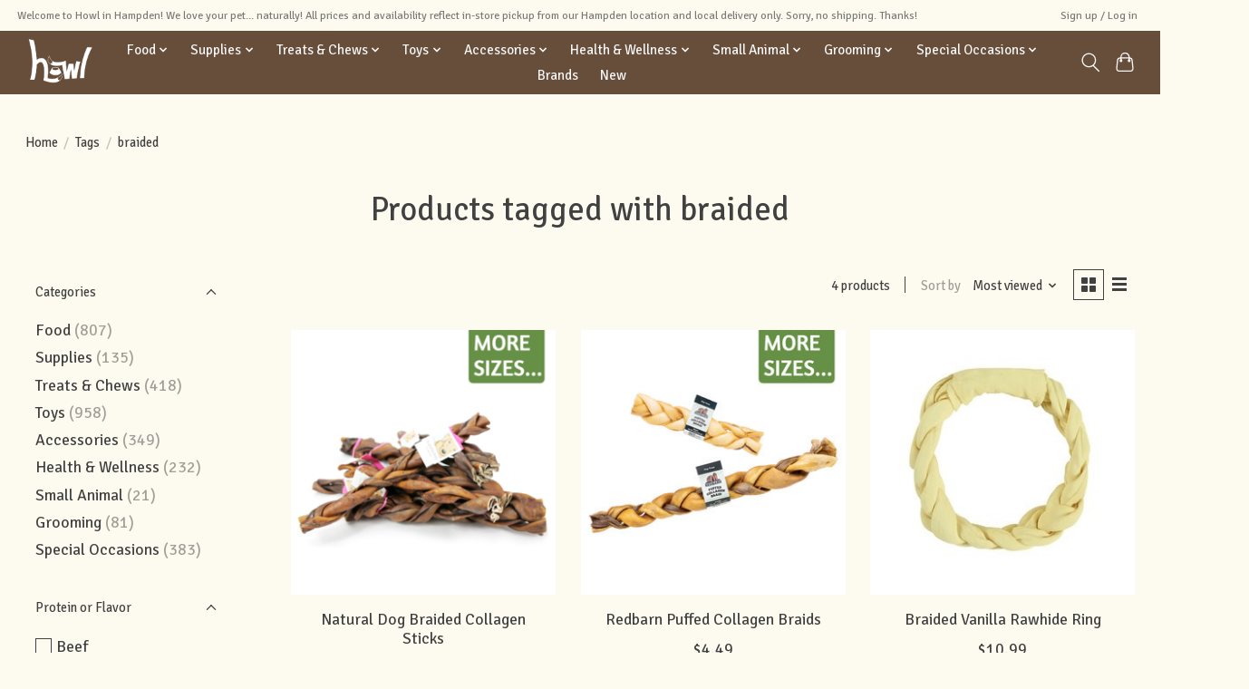

--- FILE ---
content_type: text/html;charset=utf-8
request_url: https://shop.howlinhampden.com/tags/braided/
body_size: 12477
content:
<!DOCTYPE html>
<html lang="us">
  <head>
    <meta charset="utf-8"/>
<!-- [START] 'blocks/head.rain' -->
<!--

  (c) 2008-2026 Lightspeed Netherlands B.V.
  http://www.lightspeedhq.com
  Generated: 15-01-2026 @ 00:40:32

-->
<link rel="canonical" href="https://shop.howlinhampden.com/tags/braided/"/>
<link rel="alternate" href="https://shop.howlinhampden.com/index.rss" type="application/rss+xml" title="New products"/>
<meta name="robots" content="noodp,noydir"/>
<meta name="google-site-verification" content="PRz-vGR-mobSup42jyLsM5jU8oKM9oBIJvy0v9g2VVE"/>
<meta name="google-site-verification" content=" zbxKddjp5I8xErVWrDUj63TwryYrNtzKNzPA9K8QyqM"/>
<meta property="og:url" content="https://shop.howlinhampden.com/tags/braided/?source=facebook"/>
<meta property="og:site_name" content="Howl"/>
<meta property="og:title" content="braided"/>
<meta property="og:description" content="Order online for pickup or delivery! Serving the Baltimore area with premium quality, healthy, natural pet food and supplies. We love your pet... naturally!"/>
<!--[if lt IE 9]>
<script src="https://cdn.shoplightspeed.com/assets/html5shiv.js?2025-02-20"></script>
<![endif]-->
<!-- [END] 'blocks/head.rain' -->
    
    
    <title>braided - Howl</title>
    <meta name="description" content="Order online for pickup or delivery! Serving the Baltimore area with premium quality, healthy, natural pet food and supplies. We love your pet... naturally!" />
    <meta name="keywords" content="braided" />
    <meta http-equiv="X-UA-Compatible" content="IE=edge">
    <meta name="viewport" content="width=device-width, initial-scale=1">
    <meta name="apple-mobile-web-app-capable" content="yes">
    <meta name="apple-mobile-web-app-status-bar-style" content="black">
    
    <script>document.getElementsByTagName("html")[0].className += " js";</script>

    <link rel="shortcut icon" href="https://cdn.shoplightspeed.com/shops/636719/themes/13296/assets/favicon.png?2023081019533020210104183204" type="image/x-icon" />
    <link href='//fonts.googleapis.com/css?family=Signika%20Negative:400,300,600&display=swap' rel='stylesheet' type='text/css'>
    <link href='//fonts.googleapis.com/css?family=Signika%20Negative:400,300,600&display=swap' rel='stylesheet' type='text/css'>
    <link rel="stylesheet" href="https://cdn.shoplightspeed.com/assets/gui-2-0.css?2025-02-20" />
    <link rel="stylesheet" href="https://cdn.shoplightspeed.com/assets/gui-responsive-2-0.css?2025-02-20" />
    <link id="lightspeedframe" rel="stylesheet" href="https://cdn.shoplightspeed.com/shops/636719/themes/13296/assets/style.css?2023081019533020210104183204" />
    <!-- browsers not supporting CSS variables -->
    <script>
      if(!('CSS' in window) || !CSS.supports('color', 'var(--color-var)')) {var cfStyle = document.getElementById('lightspeedframe');if(cfStyle) {var href = cfStyle.getAttribute('href');href = href.replace('style.css', 'style-fallback.css');cfStyle.setAttribute('href', href);}}
    </script>
    <link rel="stylesheet" href="https://cdn.shoplightspeed.com/shops/636719/themes/13296/assets/settings.css?2023081019533020210104183204" />
    <link rel="stylesheet" href="https://cdn.shoplightspeed.com/shops/636719/themes/13296/assets/custom.css?2023081019533020210104183204" />

    <script src="https://cdn.shoplightspeed.com/assets/jquery-3-7-1.js?2025-02-20"></script>
    <script src="https://cdn.shoplightspeed.com/assets/jquery-ui-1-14-1.js?2025-02-20"></script>

  </head>
  <body>
    
          <header class="main-header main-header--mobile js-main-header position-relative">
  <div class="main-header__top-section">
    <div class="main-header__nav-grid justify-between@md container max-width-lg text-xs padding-y-xxs">
      <div>Welcome to Howl in Hampden! We love your pet... naturally! All prices and availability reflect in-store pickup from our Hampden location and local delivery only.  Sorry, no shipping. Thanks!</div>
      <ul class="main-header__list flex-grow flex-basis-0 justify-end@md display@md">        
                
                        <li class="main-header__item"><a href="https://shop.howlinhampden.com/account/" class="main-header__link" title="My account">Sign up / Log in</a></li>
      </ul>
    </div>
  </div>
  <div class="main-header__mobile-content container max-width-lg">
          <a href="https://shop.howlinhampden.com/" class="main-header__logo" title="Shop Howl Online - Baltimore&#039;s Favorite Pet Supply">
        <img src="https://cdn.shoplightspeed.com/shops/636719/themes/13296/v/607274/assets/logo.png?20220908154422" alt="Shop Howl Online - Baltimore&#039;s Favorite Pet Supply">
                <img src="https://cdn.shoplightspeed.com/shops/636719/themes/13296/assets/logo-white.png?2023081019533020210104183204" class="main-header__logo-white" alt="Shop Howl Online - Baltimore&#039;s Favorite Pet Supply">
              </a>
        
    <div class="flex items-center">
            <button class="reset main-header__mobile-btn js-tab-focus" aria-controls="cartDrawer">
        <svg class="icon" viewBox="0 0 24 25" fill="none"><title>Toggle cart</title><path d="M2.90171 9.65153C3.0797 8.00106 4.47293 6.75 6.13297 6.75H17.867C19.527 6.75 20.9203 8.00105 21.0982 9.65153L22.1767 19.6515C22.3839 21.5732 20.8783 23.25 18.9454 23.25H5.05454C3.1217 23.25 1.61603 21.5732 1.82328 19.6515L2.90171 9.65153Z" stroke="currentColor" stroke-width="1.5" fill="none"/>
        <path d="M7.19995 9.6001V5.7001C7.19995 2.88345 9.4833 0.600098 12.3 0.600098C15.1166 0.600098 17.4 2.88345 17.4 5.7001V9.6001" stroke="currentColor" stroke-width="1.5" fill="none"/>
        <circle cx="7.19996" cy="10.2001" r="1.8" fill="currentColor"/>
        <ellipse cx="17.4" cy="10.2001" rx="1.8" ry="1.8" fill="currentColor"/></svg>
        <span class="sr-only">Cart</span>
              </button>

      <button class="reset anim-menu-btn js-anim-menu-btn main-header__nav-control js-tab-focus" aria-label="Toggle menu">
        <i class="anim-menu-btn__icon anim-menu-btn__icon--close" aria-hidden="true"></i>
      </button>
    </div>
  </div>

  <div class="main-header__nav" role="navigation">
    <div class="main-header__nav-grid justify-between@md container max-width-lg">
      <div class="main-header__nav-logo-wrapper flex-shrink-0">
        
                  <a href="https://shop.howlinhampden.com/" class="main-header__logo" title="Shop Howl Online - Baltimore&#039;s Favorite Pet Supply">
            <img src="https://cdn.shoplightspeed.com/shops/636719/themes/13296/v/607274/assets/logo.png?20220908154422" alt="Shop Howl Online - Baltimore&#039;s Favorite Pet Supply">
                        <img src="https://cdn.shoplightspeed.com/shops/636719/themes/13296/assets/logo-white.png?2023081019533020210104183204" class="main-header__logo-white" alt="Shop Howl Online - Baltimore&#039;s Favorite Pet Supply">
                      </a>
              </div>
      
      <form action="https://shop.howlinhampden.com/search/" method="get" role="search" class="padding-y-md hide@md">
        <label class="sr-only" for="searchInputMobile">Search</label>
        <input class="header-v3__nav-form-control form-control width-100%" value="" autocomplete="off" type="search" name="q" id="searchInputMobile" placeholder="Search...">
      </form>

      <ul class="main-header__list flex-grow flex-basis-0 flex-wrap justify-center@md">
        
        
                <li class="main-header__item js-main-nav__item">
          <a class="main-header__link js-main-nav__control" href="https://shop.howlinhampden.com/food/">
            <span>Food</span>            <svg class="main-header__dropdown-icon icon" viewBox="0 0 16 16"><polygon fill="currentColor" points="8,11.4 2.6,6 4,4.6 8,8.6 12,4.6 13.4,6 "></polygon></svg>                        <i class="main-header__arrow-icon" aria-hidden="true">
              <svg class="icon" viewBox="0 0 16 16">
                <g class="icon__group" fill="none" stroke="currentColor" stroke-linecap="square" stroke-miterlimit="10" stroke-width="2">
                  <path d="M2 2l12 12" />
                  <path d="M14 2L2 14" />
                </g>
              </svg>
            </i>
                        
          </a>
                    <ul class="main-header__dropdown">
            <li class="main-header__dropdown-item"><a href="https://shop.howlinhampden.com/food/" class="main-header__dropdown-link hide@md">All Food</a></li>
                        <li class="main-header__dropdown-item js-main-nav__item position-relative">
              <a class="main-header__dropdown-link js-main-nav__control flex justify-between " href="https://shop.howlinhampden.com/food/dog-food/">
                Dog Food
                <svg class="dropdown__desktop-icon icon" aria-hidden="true" viewBox="0 0 12 12"><polyline stroke-width="1" stroke="currentColor" fill="none" stroke-linecap="round" stroke-linejoin="round" points="3.5 0.5 9.5 6 3.5 11.5"></polyline></svg>                                <i class="main-header__arrow-icon" aria-hidden="true">
                  <svg class="icon" viewBox="0 0 16 16">
                    <g class="icon__group" fill="none" stroke="currentColor" stroke-linecap="square" stroke-miterlimit="10" stroke-width="2">
                      <path d="M2 2l12 12" />
                      <path d="M14 2L2 14" />
                    </g>
                  </svg>
                </i>
                              </a>

                            <ul class="main-header__dropdown">
                <li><a href="https://shop.howlinhampden.com/food/dog-food/" class="main-header__dropdown-link hide@md">All Dog Food</a></li>
                                <li><a class="main-header__dropdown-link" href="https://shop.howlinhampden.com/food/dog-food/dry/">Dry</a></li>
                                <li><a class="main-header__dropdown-link" href="https://shop.howlinhampden.com/food/dog-food/canned-pouch/">Canned/Pouch</a></li>
                              </ul>
                          </li>
                        <li class="main-header__dropdown-item js-main-nav__item position-relative">
              <a class="main-header__dropdown-link js-main-nav__control flex justify-between " href="https://shop.howlinhampden.com/food/cat-food/">
                Cat Food
                <svg class="dropdown__desktop-icon icon" aria-hidden="true" viewBox="0 0 12 12"><polyline stroke-width="1" stroke="currentColor" fill="none" stroke-linecap="round" stroke-linejoin="round" points="3.5 0.5 9.5 6 3.5 11.5"></polyline></svg>                                <i class="main-header__arrow-icon" aria-hidden="true">
                  <svg class="icon" viewBox="0 0 16 16">
                    <g class="icon__group" fill="none" stroke="currentColor" stroke-linecap="square" stroke-miterlimit="10" stroke-width="2">
                      <path d="M2 2l12 12" />
                      <path d="M14 2L2 14" />
                    </g>
                  </svg>
                </i>
                              </a>

                            <ul class="main-header__dropdown">
                <li><a href="https://shop.howlinhampden.com/food/cat-food/" class="main-header__dropdown-link hide@md">All Cat Food</a></li>
                                <li><a class="main-header__dropdown-link" href="https://shop.howlinhampden.com/food/cat-food/dry/">Dry</a></li>
                                <li><a class="main-header__dropdown-link" href="https://shop.howlinhampden.com/food/cat-food/canned-pouch/">Canned/Pouch</a></li>
                              </ul>
                          </li>
                        <li class="main-header__dropdown-item">
              <a class="main-header__dropdown-link" href="https://shop.howlinhampden.com/food/meal-toppers-enhancements/">
                Meal Toppers &amp; Enhancements
                                              </a>

                          </li>
                        <li class="main-header__dropdown-item js-main-nav__item position-relative">
              <a class="main-header__dropdown-link js-main-nav__control flex justify-between " href="https://shop.howlinhampden.com/food/go-raw/">
                Go Raw!
                <svg class="dropdown__desktop-icon icon" aria-hidden="true" viewBox="0 0 12 12"><polyline stroke-width="1" stroke="currentColor" fill="none" stroke-linecap="round" stroke-linejoin="round" points="3.5 0.5 9.5 6 3.5 11.5"></polyline></svg>                                <i class="main-header__arrow-icon" aria-hidden="true">
                  <svg class="icon" viewBox="0 0 16 16">
                    <g class="icon__group" fill="none" stroke="currentColor" stroke-linecap="square" stroke-miterlimit="10" stroke-width="2">
                      <path d="M2 2l12 12" />
                      <path d="M14 2L2 14" />
                    </g>
                  </svg>
                </i>
                              </a>

                            <ul class="main-header__dropdown">
                <li><a href="https://shop.howlinhampden.com/food/go-raw/" class="main-header__dropdown-link hide@md">All Go Raw!</a></li>
                                <li><a class="main-header__dropdown-link" href="https://shop.howlinhampden.com/food/go-raw/freeze-dried/">Freeze Dried</a></li>
                                <li><a class="main-header__dropdown-link" href="https://shop.howlinhampden.com/food/go-raw/frozen/">Frozen</a></li>
                              </ul>
                          </li>
                        <li class="main-header__dropdown-item">
              <a class="main-header__dropdown-link" href="https://shop.howlinhampden.com/food/small-animal-pet-bird/">
                Small Animal &amp; Pet Bird
                                              </a>

                          </li>
                        <li class="main-header__dropdown-item">
              <a class="main-header__dropdown-link" href="https://shop.howlinhampden.com/food/chicken-feed-grit/">
                Chicken Feed &amp; Grit
                                              </a>

                          </li>
                        <li class="main-header__dropdown-item">
              <a class="main-header__dropdown-link" href="https://shop.howlinhampden.com/food/wild-bird/">
                Wild Bird
                                              </a>

                          </li>
                      </ul>
                  </li>
                <li class="main-header__item js-main-nav__item">
          <a class="main-header__link js-main-nav__control" href="https://shop.howlinhampden.com/supplies/">
            <span>Supplies</span>            <svg class="main-header__dropdown-icon icon" viewBox="0 0 16 16"><polygon fill="currentColor" points="8,11.4 2.6,6 4,4.6 8,8.6 12,4.6 13.4,6 "></polygon></svg>                        <i class="main-header__arrow-icon" aria-hidden="true">
              <svg class="icon" viewBox="0 0 16 16">
                <g class="icon__group" fill="none" stroke="currentColor" stroke-linecap="square" stroke-miterlimit="10" stroke-width="2">
                  <path d="M2 2l12 12" />
                  <path d="M14 2L2 14" />
                </g>
              </svg>
            </i>
                        
          </a>
                    <ul class="main-header__dropdown">
            <li class="main-header__dropdown-item"><a href="https://shop.howlinhampden.com/supplies/" class="main-header__dropdown-link hide@md">All Supplies</a></li>
                        <li class="main-header__dropdown-item">
              <a class="main-header__dropdown-link" href="https://shop.howlinhampden.com/supplies/small-animal-bird-supplies/">
                Small Animal &amp; Bird Supplies
                                              </a>

                          </li>
                        <li class="main-header__dropdown-item js-main-nav__item position-relative">
              <a class="main-header__dropdown-link js-main-nav__control flex justify-between " href="https://shop.howlinhampden.com/supplies/potty-clean-up/">
                Potty &amp; Clean Up
                <svg class="dropdown__desktop-icon icon" aria-hidden="true" viewBox="0 0 12 12"><polyline stroke-width="1" stroke="currentColor" fill="none" stroke-linecap="round" stroke-linejoin="round" points="3.5 0.5 9.5 6 3.5 11.5"></polyline></svg>                                <i class="main-header__arrow-icon" aria-hidden="true">
                  <svg class="icon" viewBox="0 0 16 16">
                    <g class="icon__group" fill="none" stroke="currentColor" stroke-linecap="square" stroke-miterlimit="10" stroke-width="2">
                      <path d="M2 2l12 12" />
                      <path d="M14 2L2 14" />
                    </g>
                  </svg>
                </i>
                              </a>

                            <ul class="main-header__dropdown">
                <li><a href="https://shop.howlinhampden.com/supplies/potty-clean-up/" class="main-header__dropdown-link hide@md">All Potty &amp; Clean Up</a></li>
                                <li><a class="main-header__dropdown-link" href="https://shop.howlinhampden.com/supplies/potty-clean-up/poop-bags-dispensers/">Poop Bags &amp; Dispensers</a></li>
                                <li><a class="main-header__dropdown-link" href="https://shop.howlinhampden.com/supplies/potty-clean-up/stain-odor-mess-removers/">Stain, Odor, &amp; Mess Removers </a></li>
                                <li><a class="main-header__dropdown-link" href="https://shop.howlinhampden.com/supplies/potty-clean-up/potty-pads-diapers/">Potty Pads &amp; Diapers</a></li>
                                <li><a class="main-header__dropdown-link" href="https://shop.howlinhampden.com/supplies/potty-clean-up/other-freshening-clean-up/">Other Freshening &amp; Clean Up</a></li>
                              </ul>
                          </li>
                        <li class="main-header__dropdown-item">
              <a class="main-header__dropdown-link" href="https://shop.howlinhampden.com/supplies/cat-litter/">
                Cat Litter
                                              </a>

                          </li>
                      </ul>
                  </li>
                <li class="main-header__item js-main-nav__item">
          <a class="main-header__link js-main-nav__control" href="https://shop.howlinhampden.com/treats-chews/">
            <span>Treats &amp; Chews</span>            <svg class="main-header__dropdown-icon icon" viewBox="0 0 16 16"><polygon fill="currentColor" points="8,11.4 2.6,6 4,4.6 8,8.6 12,4.6 13.4,6 "></polygon></svg>                        <i class="main-header__arrow-icon" aria-hidden="true">
              <svg class="icon" viewBox="0 0 16 16">
                <g class="icon__group" fill="none" stroke="currentColor" stroke-linecap="square" stroke-miterlimit="10" stroke-width="2">
                  <path d="M2 2l12 12" />
                  <path d="M14 2L2 14" />
                </g>
              </svg>
            </i>
                        
          </a>
                    <ul class="main-header__dropdown">
            <li class="main-header__dropdown-item"><a href="https://shop.howlinhampden.com/treats-chews/" class="main-header__dropdown-link hide@md">All Treats &amp; Chews</a></li>
                        <li class="main-header__dropdown-item">
              <a class="main-header__dropdown-link" href="https://shop.howlinhampden.com/treats-chews/dog-treats/">
                Dog Treats
                                              </a>

                          </li>
                        <li class="main-header__dropdown-item">
              <a class="main-header__dropdown-link" href="https://shop.howlinhampden.com/treats-chews/cat-treats/">
                Cat Treats
                                              </a>

                          </li>
                      </ul>
                  </li>
                <li class="main-header__item js-main-nav__item">
          <a class="main-header__link js-main-nav__control" href="https://shop.howlinhampden.com/toys/">
            <span>Toys</span>            <svg class="main-header__dropdown-icon icon" viewBox="0 0 16 16"><polygon fill="currentColor" points="8,11.4 2.6,6 4,4.6 8,8.6 12,4.6 13.4,6 "></polygon></svg>                        <i class="main-header__arrow-icon" aria-hidden="true">
              <svg class="icon" viewBox="0 0 16 16">
                <g class="icon__group" fill="none" stroke="currentColor" stroke-linecap="square" stroke-miterlimit="10" stroke-width="2">
                  <path d="M2 2l12 12" />
                  <path d="M14 2L2 14" />
                </g>
              </svg>
            </i>
                        
          </a>
                    <ul class="main-header__dropdown">
            <li class="main-header__dropdown-item"><a href="https://shop.howlinhampden.com/toys/" class="main-header__dropdown-link hide@md">All Toys</a></li>
                        <li class="main-header__dropdown-item">
              <a class="main-header__dropdown-link" href="https://shop.howlinhampden.com/toys/dog-toys/">
                Dog Toys
                                              </a>

                          </li>
                        <li class="main-header__dropdown-item">
              <a class="main-header__dropdown-link" href="https://shop.howlinhampden.com/toys/cat-toys/">
                Cat Toys
                                              </a>

                          </li>
                      </ul>
                  </li>
                <li class="main-header__item js-main-nav__item">
          <a class="main-header__link js-main-nav__control" href="https://shop.howlinhampden.com/accessories/">
            <span>Accessories</span>            <svg class="main-header__dropdown-icon icon" viewBox="0 0 16 16"><polygon fill="currentColor" points="8,11.4 2.6,6 4,4.6 8,8.6 12,4.6 13.4,6 "></polygon></svg>                        <i class="main-header__arrow-icon" aria-hidden="true">
              <svg class="icon" viewBox="0 0 16 16">
                <g class="icon__group" fill="none" stroke="currentColor" stroke-linecap="square" stroke-miterlimit="10" stroke-width="2">
                  <path d="M2 2l12 12" />
                  <path d="M14 2L2 14" />
                </g>
              </svg>
            </i>
                        
          </a>
                    <ul class="main-header__dropdown">
            <li class="main-header__dropdown-item"><a href="https://shop.howlinhampden.com/accessories/" class="main-header__dropdown-link hide@md">All Accessories</a></li>
                        <li class="main-header__dropdown-item js-main-nav__item position-relative">
              <a class="main-header__dropdown-link js-main-nav__control flex justify-between " href="https://shop.howlinhampden.com/accessories/collars-leads-harnesses/">
                Collars, Leads, &amp; Harnesses
                <svg class="dropdown__desktop-icon icon" aria-hidden="true" viewBox="0 0 12 12"><polyline stroke-width="1" stroke="currentColor" fill="none" stroke-linecap="round" stroke-linejoin="round" points="3.5 0.5 9.5 6 3.5 11.5"></polyline></svg>                                <i class="main-header__arrow-icon" aria-hidden="true">
                  <svg class="icon" viewBox="0 0 16 16">
                    <g class="icon__group" fill="none" stroke="currentColor" stroke-linecap="square" stroke-miterlimit="10" stroke-width="2">
                      <path d="M2 2l12 12" />
                      <path d="M14 2L2 14" />
                    </g>
                  </svg>
                </i>
                              </a>

                            <ul class="main-header__dropdown">
                <li><a href="https://shop.howlinhampden.com/accessories/collars-leads-harnesses/" class="main-header__dropdown-link hide@md">All Collars, Leads, &amp; Harnesses</a></li>
                                <li><a class="main-header__dropdown-link" href="https://shop.howlinhampden.com/accessories/collars-leads-harnesses/dog-collars/">Dog Collars</a></li>
                                <li><a class="main-header__dropdown-link" href="https://shop.howlinhampden.com/accessories/collars-leads-harnesses/dog-leashes-leads/">Dog Leashes &amp; Leads</a></li>
                                <li><a class="main-header__dropdown-link" href="https://shop.howlinhampden.com/accessories/collars-leads-harnesses/dog-harnesses-no-pull/">Dog Harnesses &amp; No Pull</a></li>
                                <li><a class="main-header__dropdown-link" href="https://shop.howlinhampden.com/accessories/collars-leads-harnesses/cat-collars-harnesses/">Cat Collars &amp; Harnesses</a></li>
                                <li><a class="main-header__dropdown-link" href="https://shop.howlinhampden.com/accessories/collars-leads-harnesses/collar-accessories/">Collar Accessories</a></li>
                              </ul>
                          </li>
                        <li class="main-header__dropdown-item js-main-nav__item position-relative">
              <a class="main-header__dropdown-link js-main-nav__control flex justify-between " href="https://shop.howlinhampden.com/accessories/feeding-watering-food-storage/">
                Feeding, Watering, &amp; Food Storage
                <svg class="dropdown__desktop-icon icon" aria-hidden="true" viewBox="0 0 12 12"><polyline stroke-width="1" stroke="currentColor" fill="none" stroke-linecap="round" stroke-linejoin="round" points="3.5 0.5 9.5 6 3.5 11.5"></polyline></svg>                                <i class="main-header__arrow-icon" aria-hidden="true">
                  <svg class="icon" viewBox="0 0 16 16">
                    <g class="icon__group" fill="none" stroke="currentColor" stroke-linecap="square" stroke-miterlimit="10" stroke-width="2">
                      <path d="M2 2l12 12" />
                      <path d="M14 2L2 14" />
                    </g>
                  </svg>
                </i>
                              </a>

                            <ul class="main-header__dropdown">
                <li><a href="https://shop.howlinhampden.com/accessories/feeding-watering-food-storage/" class="main-header__dropdown-link hide@md">All Feeding, Watering, &amp; Food Storage</a></li>
                                <li><a class="main-header__dropdown-link" href="https://shop.howlinhampden.com/accessories/feeding-watering-food-storage/bowls-dishes/">Bowls &amp; Dishes</a></li>
                                <li><a class="main-header__dropdown-link" href="https://shop.howlinhampden.com/accessories/feeding-watering-food-storage/slow-fun-feeders/">Slow &amp; Fun Feeders</a></li>
                                <li><a class="main-header__dropdown-link" href="https://shop.howlinhampden.com/accessories/feeding-watering-food-storage/dispensers-fountains/">Dispensers &amp; Fountains</a></li>
                                <li><a class="main-header__dropdown-link" href="https://shop.howlinhampden.com/accessories/feeding-watering-food-storage/food-storage-feeding-accessories/">Food Storage &amp; Feeding Accessories</a></li>
                              </ul>
                          </li>
                        <li class="main-header__dropdown-item js-main-nav__item position-relative">
              <a class="main-header__dropdown-link js-main-nav__control flex justify-between " href="https://shop.howlinhampden.com/accessories/litter-pans-litter-accessories/">
                Litter Pans &amp; Litter Accessories
                <svg class="dropdown__desktop-icon icon" aria-hidden="true" viewBox="0 0 12 12"><polyline stroke-width="1" stroke="currentColor" fill="none" stroke-linecap="round" stroke-linejoin="round" points="3.5 0.5 9.5 6 3.5 11.5"></polyline></svg>                                <i class="main-header__arrow-icon" aria-hidden="true">
                  <svg class="icon" viewBox="0 0 16 16">
                    <g class="icon__group" fill="none" stroke="currentColor" stroke-linecap="square" stroke-miterlimit="10" stroke-width="2">
                      <path d="M2 2l12 12" />
                      <path d="M14 2L2 14" />
                    </g>
                  </svg>
                </i>
                              </a>

                            <ul class="main-header__dropdown">
                <li><a href="https://shop.howlinhampden.com/accessories/litter-pans-litter-accessories/" class="main-header__dropdown-link hide@md">All Litter Pans &amp; Litter Accessories</a></li>
                                <li><a class="main-header__dropdown-link" href="https://shop.howlinhampden.com/accessories/litter-pans-litter-accessories/litter-pans-boxes/">Litter Pans &amp; Boxes</a></li>
                                <li><a class="main-header__dropdown-link" href="https://shop.howlinhampden.com/accessories/litter-pans-litter-accessories/litter-scoops/">Litter Scoops</a></li>
                                <li><a class="main-header__dropdown-link" href="https://shop.howlinhampden.com/accessories/litter-pans-litter-accessories/litter-box-disposal-accessories/">Litter Box &amp; Disposal Accessories</a></li>
                              </ul>
                          </li>
                        <li class="main-header__dropdown-item js-main-nav__item position-relative">
              <a class="main-header__dropdown-link js-main-nav__control flex justify-between " href="https://shop.howlinhampden.com/accessories/apparel/">
                Apparel
                <svg class="dropdown__desktop-icon icon" aria-hidden="true" viewBox="0 0 12 12"><polyline stroke-width="1" stroke="currentColor" fill="none" stroke-linecap="round" stroke-linejoin="round" points="3.5 0.5 9.5 6 3.5 11.5"></polyline></svg>                                <i class="main-header__arrow-icon" aria-hidden="true">
                  <svg class="icon" viewBox="0 0 16 16">
                    <g class="icon__group" fill="none" stroke="currentColor" stroke-linecap="square" stroke-miterlimit="10" stroke-width="2">
                      <path d="M2 2l12 12" />
                      <path d="M14 2L2 14" />
                    </g>
                  </svg>
                </i>
                              </a>

                            <ul class="main-header__dropdown">
                <li><a href="https://shop.howlinhampden.com/accessories/apparel/" class="main-header__dropdown-link hide@md">All Apparel</a></li>
                                <li><a class="main-header__dropdown-link" href="https://shop.howlinhampden.com/accessories/apparel/fun-holiday/">Fun &amp; Holiday</a></li>
                                <li><a class="main-header__dropdown-link" href="https://shop.howlinhampden.com/accessories/apparel/jackets-sweaters-coats/">Jackets, Sweaters, &amp; Coats</a></li>
                                <li><a class="main-header__dropdown-link" href="https://shop.howlinhampden.com/accessories/apparel/rain-gear/">Rain Gear</a></li>
                                <li><a class="main-header__dropdown-link" href="https://shop.howlinhampden.com/accessories/apparel/dog-boots/">Dog Boots</a></li>
                                <li><a class="main-header__dropdown-link" href="https://shop.howlinhampden.com/accessories/apparel/cooling-apparel/">Cooling Apparel</a></li>
                                <li><a class="main-header__dropdown-link" href="https://shop.howlinhampden.com/accessories/apparel/for-humans/">For Humans</a></li>
                              </ul>
                          </li>
                        <li class="main-header__dropdown-item js-main-nav__item position-relative">
              <a class="main-header__dropdown-link js-main-nav__control flex justify-between " href="https://shop.howlinhampden.com/accessories/home-goods-bedding/">
                Home Goods &amp; Bedding
                <svg class="dropdown__desktop-icon icon" aria-hidden="true" viewBox="0 0 12 12"><polyline stroke-width="1" stroke="currentColor" fill="none" stroke-linecap="round" stroke-linejoin="round" points="3.5 0.5 9.5 6 3.5 11.5"></polyline></svg>                                <i class="main-header__arrow-icon" aria-hidden="true">
                  <svg class="icon" viewBox="0 0 16 16">
                    <g class="icon__group" fill="none" stroke="currentColor" stroke-linecap="square" stroke-miterlimit="10" stroke-width="2">
                      <path d="M2 2l12 12" />
                      <path d="M14 2L2 14" />
                    </g>
                  </svg>
                </i>
                              </a>

                            <ul class="main-header__dropdown">
                <li><a href="https://shop.howlinhampden.com/accessories/home-goods-bedding/" class="main-header__dropdown-link hide@md">All Home Goods &amp; Bedding</a></li>
                                <li><a class="main-header__dropdown-link" href="https://shop.howlinhampden.com/accessories/home-goods-bedding/beds-sleep/">Beds &amp; Sleep</a></li>
                                <li><a class="main-header__dropdown-link" href="https://shop.howlinhampden.com/accessories/home-goods-bedding/cat-scratchers-furniture/">Cat Scratchers &amp; Furniture</a></li>
                                <li><a class="main-header__dropdown-link" href="https://shop.howlinhampden.com/accessories/home-goods-bedding/other-home-goods/">Other Home Goods</a></li>
                              </ul>
                          </li>
                        <li class="main-header__dropdown-item">
              <a class="main-header__dropdown-link" href="https://shop.howlinhampden.com/accessories/crates-crate-accessories/">
                Crates &amp; Crate Accessories
                                              </a>

                          </li>
                        <li class="main-header__dropdown-item js-main-nav__item position-relative">
              <a class="main-header__dropdown-link js-main-nav__control flex justify-between " href="https://shop.howlinhampden.com/accessories/travel/">
                Travel
                <svg class="dropdown__desktop-icon icon" aria-hidden="true" viewBox="0 0 12 12"><polyline stroke-width="1" stroke="currentColor" fill="none" stroke-linecap="round" stroke-linejoin="round" points="3.5 0.5 9.5 6 3.5 11.5"></polyline></svg>                                <i class="main-header__arrow-icon" aria-hidden="true">
                  <svg class="icon" viewBox="0 0 16 16">
                    <g class="icon__group" fill="none" stroke="currentColor" stroke-linecap="square" stroke-miterlimit="10" stroke-width="2">
                      <path d="M2 2l12 12" />
                      <path d="M14 2L2 14" />
                    </g>
                  </svg>
                </i>
                              </a>

                            <ul class="main-header__dropdown">
                <li><a href="https://shop.howlinhampden.com/accessories/travel/" class="main-header__dropdown-link hide@md">All Travel</a></li>
                                <li><a class="main-header__dropdown-link" href="https://shop.howlinhampden.com/accessories/travel/carriers-kennels/">Carriers &amp; Kennels</a></li>
                                <li><a class="main-header__dropdown-link" href="https://shop.howlinhampden.com/accessories/travel/travel-accessories/">Travel Accessories</a></li>
                              </ul>
                          </li>
                      </ul>
                  </li>
                <li class="main-header__item js-main-nav__item">
          <a class="main-header__link js-main-nav__control" href="https://shop.howlinhampden.com/health-wellness/">
            <span>Health &amp; Wellness</span>            <svg class="main-header__dropdown-icon icon" viewBox="0 0 16 16"><polygon fill="currentColor" points="8,11.4 2.6,6 4,4.6 8,8.6 12,4.6 13.4,6 "></polygon></svg>                        <i class="main-header__arrow-icon" aria-hidden="true">
              <svg class="icon" viewBox="0 0 16 16">
                <g class="icon__group" fill="none" stroke="currentColor" stroke-linecap="square" stroke-miterlimit="10" stroke-width="2">
                  <path d="M2 2l12 12" />
                  <path d="M14 2L2 14" />
                </g>
              </svg>
            </i>
                        
          </a>
                    <ul class="main-header__dropdown">
            <li class="main-header__dropdown-item"><a href="https://shop.howlinhampden.com/health-wellness/" class="main-header__dropdown-link hide@md">All Health &amp; Wellness</a></li>
                        <li class="main-header__dropdown-item js-main-nav__item position-relative">
              <a class="main-header__dropdown-link js-main-nav__control flex justify-between " href="https://shop.howlinhampden.com/health-wellness/supplements-remedies/">
                Supplements &amp; Remedies
                <svg class="dropdown__desktop-icon icon" aria-hidden="true" viewBox="0 0 12 12"><polyline stroke-width="1" stroke="currentColor" fill="none" stroke-linecap="round" stroke-linejoin="round" points="3.5 0.5 9.5 6 3.5 11.5"></polyline></svg>                                <i class="main-header__arrow-icon" aria-hidden="true">
                  <svg class="icon" viewBox="0 0 16 16">
                    <g class="icon__group" fill="none" stroke="currentColor" stroke-linecap="square" stroke-miterlimit="10" stroke-width="2">
                      <path d="M2 2l12 12" />
                      <path d="M14 2L2 14" />
                    </g>
                  </svg>
                </i>
                              </a>

                            <ul class="main-header__dropdown">
                <li><a href="https://shop.howlinhampden.com/health-wellness/supplements-remedies/" class="main-header__dropdown-link hide@md">All Supplements &amp; Remedies</a></li>
                                <li><a class="main-header__dropdown-link" href="https://shop.howlinhampden.com/health-wellness/supplements-remedies/whole-functional-foods/">Whole &amp; Functional Foods</a></li>
                                <li><a class="main-header__dropdown-link" href="https://shop.howlinhampden.com/health-wellness/supplements-remedies/vitamin-supplements/">Vitamin Supplements</a></li>
                                <li><a class="main-header__dropdown-link" href="https://shop.howlinhampden.com/health-wellness/supplements-remedies/joint-support/">Joint Support</a></li>
                                <li><a class="main-header__dropdown-link" href="https://shop.howlinhampden.com/health-wellness/supplements-remedies/digestive-hairball-probiotics/">Digestive, Hairball, &amp; Probiotics</a></li>
                                <li><a class="main-header__dropdown-link" href="https://shop.howlinhampden.com/health-wellness/supplements-remedies/calming-anxiety-aids/">Calming &amp; Anxiety Aids</a></li>
                                <li><a class="main-header__dropdown-link" href="https://shop.howlinhampden.com/health-wellness/supplements-remedies/fish-oil-omegas/">Fish Oil &amp; Omegas</a></li>
                                <li><a class="main-header__dropdown-link" href="https://shop.howlinhampden.com/health-wellness/supplements-remedies/immune-health-allergy-support/">Immune Health &amp; Allergy Support</a></li>
                                <li><a class="main-header__dropdown-link" href="https://shop.howlinhampden.com/health-wellness/supplements-remedies/skin-coat/">Skin &amp; Coat</a></li>
                                <li><a class="main-header__dropdown-link" href="https://shop.howlinhampden.com/health-wellness/supplements-remedies/other-supplements-remedies/">Other Supplements &amp; Remedies</a></li>
                              </ul>
                          </li>
                        <li class="main-header__dropdown-item js-main-nav__item position-relative">
              <a class="main-header__dropdown-link js-main-nav__control flex justify-between " href="https://shop.howlinhampden.com/health-wellness/dental-health/">
                Dental Health
                <svg class="dropdown__desktop-icon icon" aria-hidden="true" viewBox="0 0 12 12"><polyline stroke-width="1" stroke="currentColor" fill="none" stroke-linecap="round" stroke-linejoin="round" points="3.5 0.5 9.5 6 3.5 11.5"></polyline></svg>                                <i class="main-header__arrow-icon" aria-hidden="true">
                  <svg class="icon" viewBox="0 0 16 16">
                    <g class="icon__group" fill="none" stroke="currentColor" stroke-linecap="square" stroke-miterlimit="10" stroke-width="2">
                      <path d="M2 2l12 12" />
                      <path d="M14 2L2 14" />
                    </g>
                  </svg>
                </i>
                              </a>

                            <ul class="main-header__dropdown">
                <li><a href="https://shop.howlinhampden.com/health-wellness/dental-health/" class="main-header__dropdown-link hide@md">All Dental Health</a></li>
                                <li><a class="main-header__dropdown-link" href="https://shop.howlinhampden.com/health-wellness/dental-health/dental-chews-treats/">Dental Chews &amp; Treats</a></li>
                                <li><a class="main-header__dropdown-link" href="https://shop.howlinhampden.com/health-wellness/dental-health/teeth-brushing/">Teeth Brushing</a></li>
                                <li><a class="main-header__dropdown-link" href="https://shop.howlinhampden.com/health-wellness/dental-health/other-oral-care/">Other Oral Care</a></li>
                              </ul>
                          </li>
                        <li class="main-header__dropdown-item">
              <a class="main-header__dropdown-link" href="https://shop.howlinhampden.com/health-wellness/flea-tick/">
                Flea &amp; Tick
                                              </a>

                          </li>
                        <li class="main-header__dropdown-item js-main-nav__item position-relative">
              <a class="main-header__dropdown-link js-main-nav__control flex justify-between " href="https://shop.howlinhampden.com/health-wellness/training-behavior-solutions/">
                Training &amp; Behavior Solutions
                <svg class="dropdown__desktop-icon icon" aria-hidden="true" viewBox="0 0 12 12"><polyline stroke-width="1" stroke="currentColor" fill="none" stroke-linecap="round" stroke-linejoin="round" points="3.5 0.5 9.5 6 3.5 11.5"></polyline></svg>                                <i class="main-header__arrow-icon" aria-hidden="true">
                  <svg class="icon" viewBox="0 0 16 16">
                    <g class="icon__group" fill="none" stroke="currentColor" stroke-linecap="square" stroke-miterlimit="10" stroke-width="2">
                      <path d="M2 2l12 12" />
                      <path d="M14 2L2 14" />
                    </g>
                  </svg>
                </i>
                              </a>

                            <ul class="main-header__dropdown">
                <li><a href="https://shop.howlinhampden.com/health-wellness/training-behavior-solutions/" class="main-header__dropdown-link hide@md">All Training &amp; Behavior Solutions</a></li>
                                <li><a class="main-header__dropdown-link" href="https://shop.howlinhampden.com/health-wellness/training-behavior-solutions/training-supplies/">Training Supplies</a></li>
                                <li><a class="main-header__dropdown-link" href="https://shop.howlinhampden.com/health-wellness/training-behavior-solutions/dog-behavior/">Dog Behavior</a></li>
                                <li><a class="main-header__dropdown-link" href="https://shop.howlinhampden.com/health-wellness/training-behavior-solutions/cat-behavior/">Cat Behavior</a></li>
                                <li><a class="main-header__dropdown-link" href="https://shop.howlinhampden.com/health-wellness/training-behavior-solutions/crates-crate-accessories/">Crates &amp; Crate Accessories</a></li>
                              </ul>
                          </li>
                        <li class="main-header__dropdown-item">
              <a class="main-header__dropdown-link" href="https://shop.howlinhampden.com/health-wellness/other-health-first-aid/">
                Other Health &amp; First Aid
                                              </a>

                          </li>
                      </ul>
                  </li>
                <li class="main-header__item js-main-nav__item">
          <a class="main-header__link js-main-nav__control" href="https://shop.howlinhampden.com/small-animal/">
            <span>Small Animal</span>            <svg class="main-header__dropdown-icon icon" viewBox="0 0 16 16"><polygon fill="currentColor" points="8,11.4 2.6,6 4,4.6 8,8.6 12,4.6 13.4,6 "></polygon></svg>                        <i class="main-header__arrow-icon" aria-hidden="true">
              <svg class="icon" viewBox="0 0 16 16">
                <g class="icon__group" fill="none" stroke="currentColor" stroke-linecap="square" stroke-miterlimit="10" stroke-width="2">
                  <path d="M2 2l12 12" />
                  <path d="M14 2L2 14" />
                </g>
              </svg>
            </i>
                        
          </a>
                    <ul class="main-header__dropdown">
            <li class="main-header__dropdown-item"><a href="https://shop.howlinhampden.com/small-animal/" class="main-header__dropdown-link hide@md">All Small Animal</a></li>
                        <li class="main-header__dropdown-item">
              <a class="main-header__dropdown-link" href="https://shop.howlinhampden.com/small-animal/food-hay/">
                Food &amp; Hay
                                              </a>

                          </li>
                        <li class="main-header__dropdown-item">
              <a class="main-header__dropdown-link" href="https://shop.howlinhampden.com/small-animal/bedding-litter/">
                Bedding &amp; Litter
                                              </a>

                          </li>
                        <li class="main-header__dropdown-item">
              <a class="main-header__dropdown-link" href="https://shop.howlinhampden.com/small-animal/treats-snacks/">
                Treats &amp; Snacks
                                              </a>

                          </li>
                        <li class="main-header__dropdown-item">
              <a class="main-header__dropdown-link" href="https://shop.howlinhampden.com/small-animal/chews-toys-enrichment/">
                Chews, Toys, &amp; Enrichment
                                              </a>

                          </li>
                        <li class="main-header__dropdown-item">
              <a class="main-header__dropdown-link" href="https://shop.howlinhampden.com/small-animal/accessories/">
                Accessories
                                              </a>

                          </li>
                      </ul>
                  </li>
                <li class="main-header__item js-main-nav__item">
          <a class="main-header__link js-main-nav__control" href="https://shop.howlinhampden.com/grooming/">
            <span>Grooming</span>            <svg class="main-header__dropdown-icon icon" viewBox="0 0 16 16"><polygon fill="currentColor" points="8,11.4 2.6,6 4,4.6 8,8.6 12,4.6 13.4,6 "></polygon></svg>                        <i class="main-header__arrow-icon" aria-hidden="true">
              <svg class="icon" viewBox="0 0 16 16">
                <g class="icon__group" fill="none" stroke="currentColor" stroke-linecap="square" stroke-miterlimit="10" stroke-width="2">
                  <path d="M2 2l12 12" />
                  <path d="M14 2L2 14" />
                </g>
              </svg>
            </i>
                        
          </a>
                    <ul class="main-header__dropdown">
            <li class="main-header__dropdown-item"><a href="https://shop.howlinhampden.com/grooming/" class="main-header__dropdown-link hide@md">All Grooming</a></li>
                        <li class="main-header__dropdown-item">
              <a class="main-header__dropdown-link" href="https://shop.howlinhampden.com/grooming/bath-grooming-products/">
                Bath &amp; Grooming Products
                                              </a>

                          </li>
                        <li class="main-header__dropdown-item">
              <a class="main-header__dropdown-link" href="https://shop.howlinhampden.com/grooming/grooming-tools/">
                Grooming Tools
                                              </a>

                          </li>
                        <li class="main-header__dropdown-item">
              <a class="main-header__dropdown-link" href="https://shop.howlinhampden.com/grooming/eyes-ears/">
                Eyes &amp; Ears
                                              </a>

                          </li>
                        <li class="main-header__dropdown-item">
              <a class="main-header__dropdown-link" href="https://shop.howlinhampden.com/grooming/skin-solutions-medicated-care/">
                Skin Solutions &amp; Medicated Care
                                              </a>

                          </li>
                        <li class="main-header__dropdown-item">
              <a class="main-header__dropdown-link" href="https://shop.howlinhampden.com/grooming/cleaning-wipes/">
                Cleaning Wipes
                                              </a>

                          </li>
                      </ul>
                  </li>
                <li class="main-header__item js-main-nav__item">
          <a class="main-header__link js-main-nav__control" href="https://shop.howlinhampden.com/special-occasions/">
            <span>Special Occasions</span>            <svg class="main-header__dropdown-icon icon" viewBox="0 0 16 16"><polygon fill="currentColor" points="8,11.4 2.6,6 4,4.6 8,8.6 12,4.6 13.4,6 "></polygon></svg>                        <i class="main-header__arrow-icon" aria-hidden="true">
              <svg class="icon" viewBox="0 0 16 16">
                <g class="icon__group" fill="none" stroke="currentColor" stroke-linecap="square" stroke-miterlimit="10" stroke-width="2">
                  <path d="M2 2l12 12" />
                  <path d="M14 2L2 14" />
                </g>
              </svg>
            </i>
                        
          </a>
                    <ul class="main-header__dropdown">
            <li class="main-header__dropdown-item"><a href="https://shop.howlinhampden.com/special-occasions/" class="main-header__dropdown-link hide@md">All Special Occasions</a></li>
                        <li class="main-header__dropdown-item">
              <a class="main-header__dropdown-link" href="https://shop.howlinhampden.com/special-occasions/autumn-favorites/">
                Autumn Favorites
                                              </a>

                          </li>
                        <li class="main-header__dropdown-item js-main-nav__item position-relative">
              <a class="main-header__dropdown-link js-main-nav__control flex justify-between " href="https://shop.howlinhampden.com/special-occasions/thanksgiving-suggestions/">
                Thanksgiving Suggestions
                <svg class="dropdown__desktop-icon icon" aria-hidden="true" viewBox="0 0 12 12"><polyline stroke-width="1" stroke="currentColor" fill="none" stroke-linecap="round" stroke-linejoin="round" points="3.5 0.5 9.5 6 3.5 11.5"></polyline></svg>                                <i class="main-header__arrow-icon" aria-hidden="true">
                  <svg class="icon" viewBox="0 0 16 16">
                    <g class="icon__group" fill="none" stroke="currentColor" stroke-linecap="square" stroke-miterlimit="10" stroke-width="2">
                      <path d="M2 2l12 12" />
                      <path d="M14 2L2 14" />
                    </g>
                  </svg>
                </i>
                              </a>

                            <ul class="main-header__dropdown">
                <li><a href="https://shop.howlinhampden.com/special-occasions/thanksgiving-suggestions/" class="main-header__dropdown-link hide@md">All Thanksgiving Suggestions</a></li>
                                <li><a class="main-header__dropdown-link" href="https://shop.howlinhampden.com/special-occasions/thanksgiving-suggestions/dog-stuff/">Dog Stuff</a></li>
                                <li><a class="main-header__dropdown-link" href="https://shop.howlinhampden.com/special-occasions/thanksgiving-suggestions/cat-stuff/">Cat Stuff</a></li>
                              </ul>
                          </li>
                        <li class="main-header__dropdown-item">
              <a class="main-header__dropdown-link" href="https://shop.howlinhampden.com/special-occasions/birthday-treats-and-toys/">
                Birthday Treats and Toys
                                              </a>

                          </li>
                        <li class="main-header__dropdown-item js-main-nav__item position-relative">
              <a class="main-header__dropdown-link js-main-nav__control flex justify-between " href="https://shop.howlinhampden.com/special-occasions/new-best-friend/">
                New Best Friend
                <svg class="dropdown__desktop-icon icon" aria-hidden="true" viewBox="0 0 12 12"><polyline stroke-width="1" stroke="currentColor" fill="none" stroke-linecap="round" stroke-linejoin="round" points="3.5 0.5 9.5 6 3.5 11.5"></polyline></svg>                                <i class="main-header__arrow-icon" aria-hidden="true">
                  <svg class="icon" viewBox="0 0 16 16">
                    <g class="icon__group" fill="none" stroke="currentColor" stroke-linecap="square" stroke-miterlimit="10" stroke-width="2">
                      <path d="M2 2l12 12" />
                      <path d="M14 2L2 14" />
                    </g>
                  </svg>
                </i>
                              </a>

                            <ul class="main-header__dropdown">
                <li><a href="https://shop.howlinhampden.com/special-occasions/new-best-friend/" class="main-header__dropdown-link hide@md">All New Best Friend</a></li>
                                <li><a class="main-header__dropdown-link" href="https://shop.howlinhampden.com/special-occasions/new-best-friend/puppy-ideas/">Puppy Ideas</a></li>
                                <li><a class="main-header__dropdown-link" href="https://shop.howlinhampden.com/special-occasions/new-best-friend/kitten-ideas/">Kitten Ideas</a></li>
                              </ul>
                          </li>
                      </ul>
                  </li>
        
        
        
                              <li class="main-header__item">
              <a class="main-header__link" href="https://shop.howlinhampden.com/brands/">Brands</a>
            </li>
                  
                  <li class="main-header__item">
            <a class="main-header__link" href="https://howl-inc-636719.shoplightspeed.com/collection/?sort=newest">
              New
            </a>
          </li>
                
        <li class="main-header__item hide@md">
          <ul class="main-header__list main-header__list--mobile-items">        
            
                                    <li class="main-header__item"><a href="https://shop.howlinhampden.com/account/" class="main-header__link" title="My account">Sign up / Log in</a></li>
          </ul>
        </li>
        
      </ul>

      <ul class="main-header__list flex-shrink-0 justify-end@md display@md">
        <li class="main-header__item">
          
          <button class="reset switch-icon main-header__link main-header__link--icon js-toggle-search js-switch-icon js-tab-focus" aria-label="Toggle icon">
            <svg class="icon switch-icon__icon--a" viewBox="0 0 24 25"><title>Toggle search</title><path fill-rule="evenodd" clip-rule="evenodd" d="M17.6032 9.55171C17.6032 13.6671 14.267 17.0033 10.1516 17.0033C6.03621 17.0033 2.70001 13.6671 2.70001 9.55171C2.70001 5.4363 6.03621 2.1001 10.1516 2.1001C14.267 2.1001 17.6032 5.4363 17.6032 9.55171ZM15.2499 16.9106C13.8031 17.9148 12.0461 18.5033 10.1516 18.5033C5.20779 18.5033 1.20001 14.4955 1.20001 9.55171C1.20001 4.60787 5.20779 0.600098 10.1516 0.600098C15.0955 0.600098 19.1032 4.60787 19.1032 9.55171C19.1032 12.0591 18.0724 14.3257 16.4113 15.9507L23.2916 22.8311C23.5845 23.1239 23.5845 23.5988 23.2916 23.8917C22.9987 24.1846 22.5239 24.1846 22.231 23.8917L15.2499 16.9106Z" fill="currentColor"/></svg>

            <svg class="icon switch-icon__icon--b" viewBox="0 0 32 32"><title>Toggle search</title><g fill="none" stroke="currentColor" stroke-miterlimit="10" stroke-linecap="round" stroke-linejoin="round" stroke-width="2"><line x1="27" y1="5" x2="5" y2="27"></line><line x1="27" y1="27" x2="5" y2="5"></line></g></svg>
          </button>

        </li>
                <li class="main-header__item">
          <a href="#0" class="main-header__link main-header__link--icon" aria-controls="cartDrawer">
            <svg class="icon" viewBox="0 0 24 25" fill="none"><title>Toggle cart</title><path d="M2.90171 9.65153C3.0797 8.00106 4.47293 6.75 6.13297 6.75H17.867C19.527 6.75 20.9203 8.00105 21.0982 9.65153L22.1767 19.6515C22.3839 21.5732 20.8783 23.25 18.9454 23.25H5.05454C3.1217 23.25 1.61603 21.5732 1.82328 19.6515L2.90171 9.65153Z" stroke="currentColor" stroke-width="1.5" fill="none"/>
            <path d="M7.19995 9.6001V5.7001C7.19995 2.88345 9.4833 0.600098 12.3 0.600098C15.1166 0.600098 17.4 2.88345 17.4 5.7001V9.6001" stroke="currentColor" stroke-width="1.5" fill="none"/>
            <circle cx="7.19996" cy="10.2001" r="1.8" fill="currentColor"/>
            <ellipse cx="17.4" cy="10.2001" rx="1.8" ry="1.8" fill="currentColor"/></svg>
            <span class="sr-only">Cart</span>
                      </a>
        </li>
      </ul>
      
    	<div class="main-header__search-form bg">
        <form action="https://shop.howlinhampden.com/search/" method="get" role="search" class="container max-width-lg">
          <label class="sr-only" for="searchInput">Search</label>
          <input class="header-v3__nav-form-control form-control width-100%" value="" autocomplete="off" type="search" name="q" id="searchInput" placeholder="Search...">
        </form>
      </div>
      
    </div>
  </div>
</header>

<div class="drawer dr-cart js-drawer" id="cartDrawer">
  <div class="drawer__content bg shadow-md flex flex-column" role="alertdialog" aria-labelledby="drawer-cart-title">
    <header class="flex items-center justify-between flex-shrink-0 padding-x-md padding-y-md">
      <h1 id="drawer-cart-title" class="text-base text-truncate">Shopping cart</h1>

      <button class="reset drawer__close-btn js-drawer__close js-tab-focus">
        <svg class="icon icon--xs" viewBox="0 0 16 16"><title>Close cart panel</title><g stroke-width="2" stroke="currentColor" fill="none" stroke-linecap="round" stroke-linejoin="round" stroke-miterlimit="10"><line x1="13.5" y1="2.5" x2="2.5" y2="13.5"></line><line x1="2.5" y1="2.5" x2="13.5" y2="13.5"></line></g></svg>
      </button>
    </header>

    <div class="drawer__body padding-x-md padding-bottom-sm js-drawer__body">
            <p class="margin-y-xxxl color-contrast-medium text-sm text-center">Your cart is currently empty</p>
          </div>

    <footer class="padding-x-md padding-y-md flex-shrink-0">
      <p class="text-sm text-center color-contrast-medium margin-bottom-sm">Safely pay with:</p>
      <p class="text-sm flex flex-wrap gap-xs text-xs@md justify-center">
                  <a href="https://shop.howlinhampden.com/service/payment-methods/" title="Credit Card">
            <img src="https://cdn.shoplightspeed.com/assets/icon-payment-creditcard.png?2025-02-20" alt="Credit Card" height="16" />
          </a>
                  <a href="https://shop.howlinhampden.com/service/payment-methods/" title="Cash">
            <img src="https://cdn.shoplightspeed.com/assets/icon-payment-cash.png?2025-02-20" alt="Cash" height="16" />
          </a>
                  <a href="https://shop.howlinhampden.com/service/payment-methods/" title="Giftcard">
            <img src="https://cdn.shoplightspeed.com/assets/icon-payment-giftcard.png?2025-02-20" alt="Giftcard" height="16" />
          </a>
              </p>
    </footer>
  </div>
</div>            <section class="collection-page__intro container max-width-lg">
  <div class="padding-y-lg">
    <nav class="breadcrumbs text-sm" aria-label="Breadcrumbs">
  <ol class="flex flex-wrap gap-xxs">
    <li class="breadcrumbs__item">
    	<a href="https://shop.howlinhampden.com/" class="color-inherit text-underline-hover">Home</a>
      <span class="color-contrast-low margin-left-xxs" aria-hidden="true">/</span>
    </li>
        <li class="breadcrumbs__item">
            <a href="https://shop.howlinhampden.com/tags/" class="color-inherit text-underline-hover">Tags</a>
      <span class="color-contrast-low margin-left-xxs" aria-hidden="true">/</span>
          </li>
        <li class="breadcrumbs__item" aria-current="page">
            braided
          </li>
      </ol>
</nav>  </div>
  
  <h1 class="text-center">Products tagged with braided</h1>

  </section>

<section class="collection-page__content padding-y-lg">
  <div class="container max-width-lg">
    <div class="margin-bottom-md hide@md no-js:is-hidden">
      <button class="btn btn--subtle width-100%" aria-controls="filter-panel">Show filters</button>
    </div>
  
    <div class="flex@md">
      <aside class="sidebar sidebar--collection-filters sidebar--colection-filters sidebar--static@md js-sidebar" data-static-class="sidebar--sticky-on-desktop" id="filter-panel" aria-labelledby="filter-panel-title">
        <div class="sidebar__panel">
          <header class="sidebar__header z-index-2">
            <h1 class="text-md text-truncate" id="filter-panel-title">Filters</h1>
      
            <button class="reset sidebar__close-btn js-sidebar__close-btn js-tab-focus">
              <svg class="icon" viewBox="0 0 16 16"><title>Close panel</title><g stroke-width="1" stroke="currentColor" fill="none" stroke-linecap="round" stroke-linejoin="round" stroke-miterlimit="10"><line x1="13.5" y1="2.5" x2="2.5" y2="13.5"></line><line x1="2.5" y1="2.5" x2="13.5" y2="13.5"></line></g></svg>
            </button>
          </header>
      		
          <form action="https://shop.howlinhampden.com/tags/braided/" method="get" class="position-relative z-index-1">
            <input type="hidden" name="mode" value="grid" id="filter_form_mode" />
            <input type="hidden" name="limit" value="24" id="filter_form_limit" />
            <input type="hidden" name="sort" value="popular" id="filter_form_sort" />

            <ul class="accordion js-accordion">
                            <li class="accordion__item accordion__item--is-open js-accordion__item">
                <button class="reset accordion__header padding-y-sm padding-x-md padding-x-xs@md js-tab-focus" type="button">
                  <div>
                    <div class="text-sm@md">Categories</div>
                  </div>

                  <svg class="icon accordion__icon-arrow no-js:is-hidden" viewBox="0 0 16 16" aria-hidden="true">
                    <g class="icon__group" fill="none" stroke="currentColor" stroke-linecap="square" stroke-miterlimit="10">
                      <path d="M2 2l12 12" />
                      <path d="M14 2L2 14" />
                    </g>
                  </svg>
                </button>
            
                <div class="accordion__panel js-accordion__panel">
                  <div class="padding-top-xxxs padding-x-md padding-bottom-md padding-x-xs@md">
                    <ul class="filter__categories flex flex-column gap-xxs">
                                            <li class="filter-categories__item">
                        <a href="https://shop.howlinhampden.com/food/" class="color-inherit text-underline-hover">Food</a>
                                                <span class="filter-categories__count color-contrast-medium" aria-label="Contains  products">(807)</span>
                        
                                              </li>
                                            <li class="filter-categories__item">
                        <a href="https://shop.howlinhampden.com/supplies/" class="color-inherit text-underline-hover">Supplies</a>
                                                <span class="filter-categories__count color-contrast-medium" aria-label="Contains  products">(135)</span>
                        
                                              </li>
                                            <li class="filter-categories__item">
                        <a href="https://shop.howlinhampden.com/treats-chews/" class="color-inherit text-underline-hover">Treats &amp; Chews</a>
                                                <span class="filter-categories__count color-contrast-medium" aria-label="Contains  products">(418)</span>
                        
                                              </li>
                                            <li class="filter-categories__item">
                        <a href="https://shop.howlinhampden.com/toys/" class="color-inherit text-underline-hover">Toys</a>
                                                <span class="filter-categories__count color-contrast-medium" aria-label="Contains  products">(958)</span>
                        
                                              </li>
                                            <li class="filter-categories__item">
                        <a href="https://shop.howlinhampden.com/accessories/" class="color-inherit text-underline-hover">Accessories</a>
                                                <span class="filter-categories__count color-contrast-medium" aria-label="Contains  products">(349)</span>
                        
                                              </li>
                                            <li class="filter-categories__item">
                        <a href="https://shop.howlinhampden.com/health-wellness/" class="color-inherit text-underline-hover">Health &amp; Wellness</a>
                                                <span class="filter-categories__count color-contrast-medium" aria-label="Contains  products">(232)</span>
                        
                                              </li>
                                            <li class="filter-categories__item">
                        <a href="https://shop.howlinhampden.com/small-animal/" class="color-inherit text-underline-hover">Small Animal</a>
                                                <span class="filter-categories__count color-contrast-medium" aria-label="Contains  products">(21)</span>
                        
                                              </li>
                                            <li class="filter-categories__item">
                        <a href="https://shop.howlinhampden.com/grooming/" class="color-inherit text-underline-hover">Grooming</a>
                                                <span class="filter-categories__count color-contrast-medium" aria-label="Contains  products">(81)</span>
                        
                                              </li>
                                            <li class="filter-categories__item">
                        <a href="https://shop.howlinhampden.com/special-occasions/" class="color-inherit text-underline-hover">Special Occasions</a>
                                                <span class="filter-categories__count color-contrast-medium" aria-label="Contains  products">(383)</span>
                        
                                              </li>
                                          </ul>
                  </div>
                </div>
              </li>
                            
                                          <li class="accordion__item accordion__item--is-open js-accordion__item">
                <button class="reset accordion__header padding-y-sm padding-x-md padding-x-xs@md js-tab-focus" type="button">
                  <div>
                    <div class="text-sm@md">Protein or Flavor</div>
                  </div>

                  <svg class="icon accordion__icon-arrow no-js:is-hidden" viewBox="0 0 16 16" aria-hidden="true">
                    <g class="icon__group" fill="none" stroke="currentColor" stroke-linecap="square" stroke-miterlimit="10">
                      <path d="M2 2l12 12" />
                      <path d="M14 2L2 14" />
                    </g>
                  </svg>
                </button>
            
                <div class="accordion__panel js-accordion__panel">
                  <div class="padding-top-xxxs padding-x-md padding-bottom-md padding-x-xs@md">
                    <div class="filter__checkbox-list flex flex-column gap-xxxs">
                                            <div>
                        <input class="checkbox" type="checkbox" id="filter_44149" name="filter[]" value="44149" onchange="this.form.submit()">
                        <label for="filter_44149">Beef</label>
                      </div>
                                          </div>
                  </div>
                </div>
              </li>
                            <li class="accordion__item accordion__item--is-open js-accordion__item">
                <button class="reset accordion__header padding-y-sm padding-x-md padding-x-xs@md js-tab-focus" type="button">
                  <div>
                    <div class="text-sm@md">Type of Pet</div>
                  </div>

                  <svg class="icon accordion__icon-arrow no-js:is-hidden" viewBox="0 0 16 16" aria-hidden="true">
                    <g class="icon__group" fill="none" stroke="currentColor" stroke-linecap="square" stroke-miterlimit="10">
                      <path d="M2 2l12 12" />
                      <path d="M14 2L2 14" />
                    </g>
                  </svg>
                </button>
            
                <div class="accordion__panel js-accordion__panel">
                  <div class="padding-top-xxxs padding-x-md padding-bottom-md padding-x-xs@md">
                    <div class="filter__checkbox-list flex flex-column gap-xxxs">
                                            <div>
                        <input class="checkbox" type="checkbox" id="filter_44207" name="filter[]" value="44207" onchange="this.form.submit()">
                        <label for="filter_44207">Dog</label>
                      </div>
                                            <div>
                        <input class="checkbox" type="checkbox" id="filter_44212" name="filter[]" value="44212" onchange="this.form.submit()">
                        <label for="filter_44212">Small Breed Dog</label>
                      </div>
                                            <div>
                        <input class="checkbox" type="checkbox" id="filter_44213" name="filter[]" value="44213" onchange="this.form.submit()">
                        <label for="filter_44213">Medium Breed Dog</label>
                      </div>
                                            <div>
                        <input class="checkbox" type="checkbox" id="filter_44214" name="filter[]" value="44214" onchange="this.form.submit()">
                        <label for="filter_44214">Large Breed Dog</label>
                      </div>
                                          </div>
                  </div>
                </div>
              </li>
                            <li class="accordion__item accordion__item--is-open js-accordion__item">
                <button class="reset accordion__header padding-y-sm padding-x-md padding-x-xs@md js-tab-focus" type="button">
                  <div>
                    <div class="text-sm@md">Health or Diet Concern</div>
                  </div>

                  <svg class="icon accordion__icon-arrow no-js:is-hidden" viewBox="0 0 16 16" aria-hidden="true">
                    <g class="icon__group" fill="none" stroke="currentColor" stroke-linecap="square" stroke-miterlimit="10">
                      <path d="M2 2l12 12" />
                      <path d="M14 2L2 14" />
                    </g>
                  </svg>
                </button>
            
                <div class="accordion__panel js-accordion__panel">
                  <div class="padding-top-xxxs padding-x-md padding-bottom-md padding-x-xs@md">
                    <div class="filter__checkbox-list flex flex-column gap-xxxs">
                                            <div>
                        <input class="checkbox" type="checkbox" id="filter_44375" name="filter[]" value="44375" onchange="this.form.submit()">
                        <label for="filter_44375">Grain Free</label>
                      </div>
                                            <div>
                        <input class="checkbox" type="checkbox" id="filter_44379" name="filter[]" value="44379" onchange="this.form.submit()">
                        <label for="filter_44379">Limited Ingredient</label>
                      </div>
                                            <div>
                        <input class="checkbox" type="checkbox" id="filter_44380" name="filter[]" value="44380" onchange="this.form.submit()">
                        <label for="filter_44380">Single Meat Protein</label>
                      </div>
                                            <div>
                        <input class="checkbox" type="checkbox" id="filter_44388" name="filter[]" value="44388" onchange="this.form.submit()">
                        <label for="filter_44388">No Wheat</label>
                      </div>
                                            <div>
                        <input class="checkbox" type="checkbox" id="filter_44378" name="filter[]" value="44378" onchange="this.form.submit()">
                        <label for="filter_44378">No Chicken</label>
                      </div>
                                            <div>
                        <input class="checkbox" type="checkbox" id="filter_44387" name="filter[]" value="44387" onchange="this.form.submit()">
                        <label for="filter_44387">No Fish</label>
                      </div>
                                          </div>
                  </div>
                </div>
              </li>
                            <li class="accordion__item accordion__item--is-open js-accordion__item">
                <button class="reset accordion__header padding-y-sm padding-x-md padding-x-xs@md js-tab-focus" type="button">
                  <div>
                    <div class="text-sm@md">Food / Treat Type</div>
                  </div>

                  <svg class="icon accordion__icon-arrow no-js:is-hidden" viewBox="0 0 16 16" aria-hidden="true">
                    <g class="icon__group" fill="none" stroke="currentColor" stroke-linecap="square" stroke-miterlimit="10">
                      <path d="M2 2l12 12" />
                      <path d="M14 2L2 14" />
                    </g>
                  </svg>
                </button>
            
                <div class="accordion__panel js-accordion__panel">
                  <div class="padding-top-xxxs padding-x-md padding-bottom-md padding-x-xs@md">
                    <div class="filter__checkbox-list flex flex-column gap-xxxs">
                                            <div>
                        <input class="checkbox" type="checkbox" id="filter_44400" name="filter[]" value="44400" onchange="this.form.submit()">
                        <label for="filter_44400">Natural Chews</label>
                      </div>
                                          </div>
                  </div>
                </div>
              </li>
                                          
                            <li class="accordion__item accordion__item--is-open js-accordion__item">
                <button class="reset accordion__header padding-y-sm padding-x-md padding-x-xs@md js-tab-focus" type="button">
                  <div>
                    <div class="text-sm@md">Brands</div>
                  </div>

                  <svg class="icon accordion__icon-arrow no-js:is-hidden" viewBox="0 0 16 16" aria-hidden="true">
                    <g class="icon__group" fill="none" stroke="currentColor" stroke-linecap="square" stroke-miterlimit="10">
                      <path d="M2 2l12 12" />
                      <path d="M14 2L2 14" />
                    </g>
                  </svg>
                </button>
            
                <div class="accordion__panel js-accordion__panel">
                  <div class="padding-top-xxxs padding-x-md padding-bottom-md padding-x-xs@md">
                    <ul class="filter__radio-list flex flex-column gap-xxxs">
                                            <li>
                        <input class="radio" type="radio" name="brand" id="brand-0" value="0" checked onchange="this.form.submit()">
                        <label for="brand-0">All brands</label>
                      </li>
                                            <li>
                        <input class="radio" type="radio" name="brand" id="brand-1688307" value="1688307" onchange="this.form.submit()">
                        <label for="brand-1688307">Natural Dog</label>
                      </li>
                                            <li>
                        <input class="radio" type="radio" name="brand" id="brand-1688180" value="1688180" onchange="this.form.submit()">
                        <label for="brand-1688180">Redbarn</label>
                      </li>
                                          </ul>
                  </div>
                </div>
              </li>
                          
              <li class="accordion__item accordion__item--is-open accordion__item--is-open js-accordion__item">
                <button class="reset accordion__header padding-y-sm padding-x-md padding-x-xs@md js-tab-focus" type="button">
                  <div>
                    <div class="text-sm@md">Price</div>
                  </div>

                  <svg class="icon accordion__icon-arrow no-js:is-hidden" viewBox="0 0 16 16" aria-hidden="true">
                    <g class="icon__group" fill="none" stroke="currentColor" stroke-linecap="square" stroke-miterlimit="10">
                      <path d="M2 2l12 12" />
                      <path d="M14 2L2 14" />
                    </g>
                  </svg>
                </button>
            
                <div class="accordion__panel js-accordion__panel">
                  <div class="padding-top-xxxs padding-x-md padding-bottom-md padding-x-xs@md flex justify-center">
                    <div class="slider slider--multi-value js-slider">
                      <div class="slider__range">
                        <label class="sr-only" for="slider-min-value">Price minimum value</label>
                        <input class="slider__input" type="range" id="slider-min-value" name="min" min="0" max="15" step="1" value="0" onchange="this.form.submit()">
                      </div>
                  
                      <div class="slider__range">
                        <label class="sr-only" for="slider-max-value"> Price maximum value</label>
                        <input class="slider__input" type="range" id="slider-max-value" name="max" min="0" max="15" step="1" value="15" onchange="this.form.submit()">
                      </div>
                  
                      <div class="margin-top-xs text-center text-sm" aria-hidden="true">
                        <span class="slider__value">$<span class="js-slider__value">0</span> - $<span class="js-slider__value">15</span></span>
                      </div>
                    </div>
                  </div>
                </div>
              </li>
          
            </ul>
          </form>
        </div>
      </aside>
      
      <main class="flex-grow padding-left-xl@md">
        <form action="https://shop.howlinhampden.com/tags/braided/" method="get" class="flex gap-sm items-center justify-end margin-bottom-sm">
          <input type="hidden" name="min" value="0" id="filter_form_min" />
          <input type="hidden" name="max" value="15" id="filter_form_max" />
          <input type="hidden" name="brand" value="0" id="filter_form_brand" />
          <input type="hidden" name="limit" value="24" id="filter_form_limit" />
                                                                                                                                                                                                                                                                                                                                                    
          <p class="text-sm">4 products</p>

          <div class="separator"></div>

          <div class="flex items-baseline">
            <label class="text-sm color-contrast-medium margin-right-sm" for="select-sorting">Sort by</label>

            <div class="select inline-block js-select" data-trigger-class="reset text-sm text-underline-hover inline-flex items-center cursor-pointer js-tab-focus">
              <select name="sort" id="select-sorting" onchange="this.form.submit()">
                                  <option value="popular" selected="selected">Most viewed</option>
                                  <option value="newest">Newest products</option>
                                  <option value="lowest">Lowest price</option>
                                  <option value="highest">Highest price</option>
                                  <option value="asc">Name ascending</option>
                                  <option value="desc">Name descending</option>
                              </select>

              <svg class="icon icon--xxs margin-left-xxxs" aria-hidden="true" viewBox="0 0 16 16"><polygon fill="currentColor" points="8,11.4 2.6,6 4,4.6 8,8.6 12,4.6 13.4,6 "></polygon></svg>
            </div>
          </div>

          <div class="btns btns--radio btns--grid-layout js-grid-switch__controller">
            <div>
              <input type="radio" name="mode" id="radio-grid" value="grid" checked onchange="this.form.submit()">
              <label class="btns__btn btns__btn--icon" for="radio-grid">
                <svg class="icon icon--xs" viewBox="0 0 16 16">
                  <title>Grid view</title>
                  <g>
                    <path d="M6,0H1C0.4,0,0,0.4,0,1v5c0,0.6,0.4,1,1,1h5c0.6,0,1-0.4,1-1V1C7,0.4,6.6,0,6,0z"></path>
                    <path d="M15,0h-5C9.4,0,9,0.4,9,1v5c0,0.6,0.4,1,1,1h5c0.6,0,1-0.4,1-1V1C16,0.4,15.6,0,15,0z"></path>
                    <path d="M6,9H1c-0.6,0-1,0.4-1,1v5c0,0.6,0.4,1,1,1h5c0.6,0,1-0.4,1-1v-5C7,9.4,6.6,9,6,9z"></path>
                    <path d="M15,9h-5c-0.6,0-1,0.4-1,1v5c0,0.6,0.4,1,1,1h5c0.6,0,1-0.4,1-1v-5C16,9.4,15.6,9,15,9z"></path>
                  </g>
                </svg>
              </label>
            </div>

            <div>
              <input type="radio" name="mode" id="radio-list" value="list" onchange="this.form.submit()">
              <label class="btns__btn btns__btn--icon" for="radio-list">
                <svg class="icon icon--xs" viewBox="0 0 16 16">
                  <title>List view</title>
                  <g>
                    <rect width="16" height="3"></rect>
                    <rect y="6" width="16" height="3"></rect>
                    <rect y="12" width="16" height="3"></rect>
                  </g>
                </svg>
              </label>
            </div>
          </div>
        </form>

        <div>
                    <ul class="grid gap-md">
                    <li class="col-6 col-4@md">
                  
  

<div class="prod-card">

  
  <div class="prod-card__img-wrapper">
    <a href="https://shop.howlinhampden.com/nat-dog-braided-collagen-stick.html" class="prod-card__img-link" aria-label="Natural Dog Natural Dog Braided Collagen Sticks">
      <figure class="media-wrapper media-wrapper--1:1 bg-contrast-lower">
                <img src="https://cdn.shoplightspeed.com/shops/636719/files/50225072/150x150x2/natural-dog-natural-dog-braided-collagen-sticks.jpg" 
             sizes="(min-width: 400px) 300px, 150px"
             srcset="https://cdn.shoplightspeed.com/shops/636719/files/50225072/150x150x2/natural-dog-natural-dog-braided-collagen-sticks.jpg 150w,
                     https://cdn.shoplightspeed.com/shops/636719/files/50225072/300x300x2/natural-dog-natural-dog-braided-collagen-sticks.jpg 300w,
                     https://cdn.shoplightspeed.com/shops/636719/files/50225072/600x600x2/natural-dog-natural-dog-braided-collagen-sticks.jpg 600w" 
             alt="Natural Dog Natural Dog Braided Collagen Sticks" 
             title="Natural Dog Natural Dog Braided Collagen Sticks" />
              </figure>
    </a>
                <a href="https://shop.howlinhampden.com/nat-dog-braided-collagen-stick.html" class="btn prod-card__action-button">More options</a>
              
      </div>

  <div class="padding-sm text-center">
    <h1 class="text-base margin-bottom-xs">
      <a href="https://shop.howlinhampden.com/nat-dog-braided-collagen-stick.html" class="product-card__title">
                Natural Dog Braided Collagen Sticks
              </a>
    </h1>

    <div class="margin-bottom-xs">          
      <ins class="prod-card__price">$5.99</ins>
    	      
                </div>
  </div>
</div>

        	</li>
                    <li class="col-6 col-4@md">
                  
  

<div class="prod-card">

  
  <div class="prod-card__img-wrapper">
    <a href="https://shop.howlinhampden.com/rb-dog-puffed-collagen-braid.html" class="prod-card__img-link" aria-label="Redbarn Redbarn Puffed Collagen Braids">
      <figure class="media-wrapper media-wrapper--1:1 bg-contrast-lower">
                <img src="https://cdn.shoplightspeed.com/shops/636719/files/35859842/150x150x2/redbarn-redbarn-puffed-collagen-braids.jpg" 
             sizes="(min-width: 400px) 300px, 150px"
             srcset="https://cdn.shoplightspeed.com/shops/636719/files/35859842/150x150x2/redbarn-redbarn-puffed-collagen-braids.jpg 150w,
                     https://cdn.shoplightspeed.com/shops/636719/files/35859842/300x300x2/redbarn-redbarn-puffed-collagen-braids.jpg 300w,
                     https://cdn.shoplightspeed.com/shops/636719/files/35859842/600x600x2/redbarn-redbarn-puffed-collagen-braids.jpg 600w" 
             alt="Redbarn Redbarn Puffed Collagen Braids" 
             title="Redbarn Redbarn Puffed Collagen Braids" />
              </figure>
    </a>
                <a href="https://shop.howlinhampden.com/rb-dog-puffed-collagen-braid.html" class="btn prod-card__action-button">More options</a>
              
      </div>

  <div class="padding-sm text-center">
    <h1 class="text-base margin-bottom-xs">
      <a href="https://shop.howlinhampden.com/rb-dog-puffed-collagen-braid.html" class="product-card__title">
                Redbarn Puffed Collagen Braids
              </a>
    </h1>

    <div class="margin-bottom-xs">          
      <ins class="prod-card__price">$4.49</ins>
    	      
                </div>
  </div>
</div>

        	</li>
                    <li class="col-6 col-4@md">
                  
  

<div class="prod-card">

  
  <div class="prod-card__img-wrapper">
    <a href="https://shop.howlinhampden.com/rawhide-vanilla-braided-ring.html" class="prod-card__img-link" aria-label="Braided Vanilla Rawhide Ring">
      <figure class="media-wrapper media-wrapper--1:1 bg-contrast-lower">
                <img src="https://cdn.shoplightspeed.com/shops/636719/files/41211586/150x150x2/braided-vanilla-rawhide-ring.jpg" 
             sizes="(min-width: 400px) 300px, 150px"
             srcset="https://cdn.shoplightspeed.com/shops/636719/files/41211586/150x150x2/braided-vanilla-rawhide-ring.jpg 150w,
                     https://cdn.shoplightspeed.com/shops/636719/files/41211586/300x300x2/braided-vanilla-rawhide-ring.jpg 300w,
                     https://cdn.shoplightspeed.com/shops/636719/files/41211586/600x600x2/braided-vanilla-rawhide-ring.jpg 600w" 
             alt="Braided Vanilla Rawhide Ring" 
             title="Braided Vanilla Rawhide Ring" />
              </figure>
    </a>
        
      </div>

  <div class="padding-sm text-center">
    <h1 class="text-base margin-bottom-xs">
      <a href="https://shop.howlinhampden.com/rawhide-vanilla-braided-ring.html" class="product-card__title">
                Braided Vanilla Rawhide Ring
              </a>
    </h1>

    <div class="margin-bottom-xs">          
      <ins class="prod-card__price">$10.99</ins>
    	      
                </div>
  </div>
</div>

        	</li>
                    <li class="col-6 col-4@md">
                  
  

<div class="prod-card">

  
  <div class="prod-card__img-wrapper">
    <a href="https://shop.howlinhampden.com/rb-dog-esophagus-puffed-braid.html" class="prod-card__img-link" aria-label="Redbarn Redbarn Puff Esophagus Braid Dog Chew">
      <figure class="media-wrapper media-wrapper--1:1 bg-contrast-lower">
                <img src="https://cdn.shoplightspeed.com/shops/636719/files/38994661/150x150x2/redbarn-redbarn-puff-esophagus-braid-dog-chew.jpg" 
             sizes="(min-width: 400px) 300px, 150px"
             srcset="https://cdn.shoplightspeed.com/shops/636719/files/38994661/150x150x2/redbarn-redbarn-puff-esophagus-braid-dog-chew.jpg 150w,
                     https://cdn.shoplightspeed.com/shops/636719/files/38994661/300x300x2/redbarn-redbarn-puff-esophagus-braid-dog-chew.jpg 300w,
                     https://cdn.shoplightspeed.com/shops/636719/files/38994661/600x600x2/redbarn-redbarn-puff-esophagus-braid-dog-chew.jpg 600w" 
             alt="Redbarn Redbarn Puff Esophagus Braid Dog Chew" 
             title="Redbarn Redbarn Puff Esophagus Braid Dog Chew" />
              </figure>
    </a>
                <a href="https://shop.howlinhampden.com/rb-dog-esophagus-puffed-braid.html" class="btn prod-card__action-button">More options</a>
              
      </div>

  <div class="padding-sm text-center">
    <h1 class="text-base margin-bottom-xs">
      <a href="https://shop.howlinhampden.com/rb-dog-esophagus-puffed-braid.html" class="product-card__title">
                Redbarn Puff Esophagus Braid Dog Chew
              </a>
    </h1>

    <div class="margin-bottom-xs">          
      <ins class="prod-card__price">$4.49</ins>
    	      
                </div>
  </div>
</div>

        	</li>
                    </ul>
          
          					          
                  </div>
      </main>
    </div>
  </div>
</section>


<section class="container max-width-lg">
  <div class="col-md-2 sidebar" role="complementary">

    			<div class="row" role="navigation" aria-label="Categories">
				<ul>
  				    				<li class="item">
              <span class="arrow"></span>
              <a href="https://shop.howlinhampden.com/food/" class="itemLink"  title="Food">
                Food               </a>

                  				</li>
  				    				<li class="item">
              <span class="arrow"></span>
              <a href="https://shop.howlinhampden.com/supplies/" class="itemLink"  title="Supplies">
                Supplies               </a>

                  				</li>
  				    				<li class="item">
              <span class="arrow"></span>
              <a href="https://shop.howlinhampden.com/treats-chews/" class="itemLink"  title="Treats &amp; Chews">
                Treats &amp; Chews               </a>

                  				</li>
  				    				<li class="item">
              <span class="arrow"></span>
              <a href="https://shop.howlinhampden.com/toys/" class="itemLink"  title="Toys">
                Toys               </a>

                  				</li>
  				    				<li class="item">
              <span class="arrow"></span>
              <a href="https://shop.howlinhampden.com/accessories/" class="itemLink"  title="Accessories">
                Accessories               </a>

                  				</li>
  				    				<li class="item">
              <span class="arrow"></span>
              <a href="https://shop.howlinhampden.com/health-wellness/" class="itemLink"  title="Health &amp; Wellness">
                Health &amp; Wellness               </a>

                  				</li>
  				    				<li class="item">
              <span class="arrow"></span>
              <a href="https://shop.howlinhampden.com/small-animal/" class="itemLink"  title="Small Animal">
                Small Animal               </a>

                  				</li>
  				    				<li class="item">
              <span class="arrow"></span>
              <a href="https://shop.howlinhampden.com/grooming/" class="itemLink"  title="Grooming">
                Grooming               </a>

                  				</li>
  				    				<li class="item">
              <span class="arrow"></span>
              <a href="https://shop.howlinhampden.com/special-occasions/" class="itemLink"  title="Special Occasions">
                Special Occasions               </a>

                  				</li>
  				  			</ul>
      </div>
		  </div>
</section>      <footer class="main-footer border-top">
  <div class="container max-width-lg">

        <div class="main-footer__content padding-y-xl grid gap-md">
      <div class="col-8@lg">
        <div class="grid gap-md">
          <div class="col-6@xs col-3@md">
                        <img src="https://cdn.shoplightspeed.com/shops/636719/themes/13296/v/607274/assets/logo.png?20220908154422" class="footer-logo margin-bottom-md" alt="Howl">
                        
                        <div class="main-footer__text text-component margin-bottom-md text-sm">Howl, Inc.<br> Baltimore's Favorite Independent Pet Supply <br><br> Hampden Store, hon! <br> 3531 Chestnut Ave</div>
            
            <div class="main-footer__social-list flex flex-wrap gap-sm text-sm@md">
                            <a class="main-footer__social-btn" href="https//www.instagram.com/howlinhampden" target="_blank">
                <svg class="icon" viewBox="0 0 16 16"><title>Follow us on Instagram</title><g><circle fill="currentColor" cx="12.145" cy="3.892" r="0.96"></circle> <path d="M8,12c-2.206,0-4-1.794-4-4s1.794-4,4-4s4,1.794,4,4S10.206,12,8,12z M8,6C6.897,6,6,6.897,6,8 s0.897,2,2,2s2-0.897,2-2S9.103,6,8,6z"></path> <path fill="currentColor" d="M12,16H4c-2.056,0-4-1.944-4-4V4c0-2.056,1.944-4,4-4h8c2.056,0,4,1.944,4,4v8C16,14.056,14.056,16,12,16z M4,2C3.065,2,2,3.065,2,4v8c0,0.953,1.047,2,2,2h8c0.935,0,2-1.065,2-2V4c0-0.935-1.065-2-2-2H4z"></path></g></svg>
              </a>
                            
                            <a class="main-footer__social-btn" href="https://www.facebook.com/howlinhampden" target="_blank">
                <svg class="icon" viewBox="0 0 16 16"><title>Follow us on Facebook</title><g><path d="M16,8.048a8,8,0,1,0-9.25,7.9V10.36H4.719V8.048H6.75V6.285A2.822,2.822,0,0,1,9.771,3.173a12.2,12.2,0,0,1,1.791.156V5.3H10.554a1.155,1.155,0,0,0-1.3,1.25v1.5h2.219l-.355,2.312H9.25v5.591A8,8,0,0,0,16,8.048Z"></path></g></svg>
              </a>
                            
                            
                      
                          </div>
          </div>

                              <div class="col-6@xs col-3@md">
            <h4 class="margin-bottom-xs text-md@md">Categories</h4>
            <ul class="grid gap-xs text-sm@md">
                            <li><a class="main-footer__link" href="https://shop.howlinhampden.com/food/">Food</a></li>
                            <li><a class="main-footer__link" href="https://shop.howlinhampden.com/supplies/">Supplies</a></li>
                            <li><a class="main-footer__link" href="https://shop.howlinhampden.com/treats-chews/">Treats &amp; Chews</a></li>
                            <li><a class="main-footer__link" href="https://shop.howlinhampden.com/toys/">Toys</a></li>
                            <li><a class="main-footer__link" href="https://shop.howlinhampden.com/accessories/">Accessories</a></li>
                            <li><a class="main-footer__link" href="https://shop.howlinhampden.com/health-wellness/">Health &amp; Wellness</a></li>
                            <li><a class="main-footer__link" href="https://shop.howlinhampden.com/small-animal/">Small Animal</a></li>
                            <li><a class="main-footer__link" href="https://shop.howlinhampden.com/grooming/">Grooming</a></li>
                            <li><a class="main-footer__link" href="https://shop.howlinhampden.com/special-occasions/">Special Occasions</a></li>
                          </ul>
          </div>
          					
                    <div class="col-6@xs col-3@md">
            <h4 class="margin-bottom-xs text-md@md">My account</h4>
            <ul class="grid gap-xs text-sm@md">
              
                                                <li><a class="main-footer__link" href="https://shop.howlinhampden.com/account/" title="Register">Register</a></li>
                                                                <li><a class="main-footer__link" href="https://shop.howlinhampden.com/account/orders/" title="My orders">My orders</a></li>
                                                                                                                                    </ul>
          </div>

                    <div class="col-6@xs col-3@md">
            <h4 class="margin-bottom-xs text-md@md">Information</h4>
            <ul class="grid gap-xs text-sm@md">
                            <li>
                <a class="main-footer__link" href="https://shop.howlinhampden.com/service/general-terms-conditions/" title="General terms &amp; conditions" >
                  General terms &amp; conditions
                </a>
              </li>
            	              <li>
                <a class="main-footer__link" href="https://shop.howlinhampden.com/service/privacy-policy/" title="Privacy policy" >
                  Privacy policy
                </a>
              </li>
            	              <li>
                <a class="main-footer__link" href="https://shop.howlinhampden.com/service/payment-methods/" title="Payment methods" >
                  Payment methods
                </a>
              </li>
            	              <li>
                <a class="main-footer__link" href="https://shop.howlinhampden.com/service/shipping-returns/" title="Shipping and returns" >
                  Shipping and returns
                </a>
              </li>
            	              <li>
                <a class="main-footer__link" href="https://shop.howlinhampden.com/service/" title="Customer support" >
                  Customer support
                </a>
              </li>
            	              <li>
                <a class="main-footer__link" href="https://shop.howlinhampden.com/sitemap/" title="Sitemap" >
                  Sitemap
                </a>
              </li>
            	            </ul>
          </div>
        </div>
      </div>
      
                </div>
  </div>

    <div class="main-footer__colophon border-top padding-y-md">
    <div class="container max-width-lg">
      <div class="flex flex-column items-center gap-sm flex-row@md justify-between@md">
        <div class="powered-by">
          <p class="text-sm text-xs@md">© Copyright 2026 Howl
                    	- Powered by
          	          		<a href="http://www.lightspeedhq.com" title="Lightspeed" target="_blank" aria-label="Powered by Lightspeed">Lightspeed</a>
          		          	          </p>
        </div>
  
        <div class="flex items-center">
                    
          <div class="payment-methods">
            <p class="text-sm flex flex-wrap gap-xs text-xs@md">
                              <a href="https://shop.howlinhampden.com/service/payment-methods/" title="Credit Card" class="payment-methods__item">
                  <img src="https://cdn.shoplightspeed.com/assets/icon-payment-creditcard.png?2025-02-20" alt="Credit Card" height="16" />
                </a>
                              <a href="https://shop.howlinhampden.com/service/payment-methods/" title="Cash" class="payment-methods__item">
                  <img src="https://cdn.shoplightspeed.com/assets/icon-payment-cash.png?2025-02-20" alt="Cash" height="16" />
                </a>
                              <a href="https://shop.howlinhampden.com/service/payment-methods/" title="Giftcard" class="payment-methods__item">
                  <img src="https://cdn.shoplightspeed.com/assets/icon-payment-giftcard.png?2025-02-20" alt="Giftcard" height="16" />
                </a>
                          </p>
          </div>
          
          <ul class="main-footer__list flex flex-grow flex-basis-0 justify-end@md">        
            
                      </ul>
        </div>
      </div>
    </div>
  </div>
</footer>        <!-- [START] 'blocks/body.rain' -->
<script>
(function () {
  var s = document.createElement('script');
  s.type = 'text/javascript';
  s.async = true;
  s.src = 'https://shop.howlinhampden.com/services/stats/pageview.js';
  ( document.getElementsByTagName('head')[0] || document.getElementsByTagName('body')[0] ).appendChild(s);
})();
</script>
<!-- [END] 'blocks/body.rain' -->
    
    <script>
    	var viewOptions = 'View options';
    </script>
		
    <script src="https://cdn.shoplightspeed.com/shops/636719/themes/13296/assets/scripts-min.js?2023081019533020210104183204"></script>
    <script src="https://cdn.shoplightspeed.com/assets/gui.js?2025-02-20"></script>
    <script src="https://cdn.shoplightspeed.com/assets/gui-responsive-2-0.js?2025-02-20"></script>
  <script>(function(){function c(){var b=a.contentDocument||a.contentWindow.document;if(b){var d=b.createElement('script');d.innerHTML="window.__CF$cv$params={r:'9be1527f4ac3d96e',t:'MTc2ODQzNzYzMi4wMDAwMDA='};var a=document.createElement('script');a.nonce='';a.src='/cdn-cgi/challenge-platform/scripts/jsd/main.js';document.getElementsByTagName('head')[0].appendChild(a);";b.getElementsByTagName('head')[0].appendChild(d)}}if(document.body){var a=document.createElement('iframe');a.height=1;a.width=1;a.style.position='absolute';a.style.top=0;a.style.left=0;a.style.border='none';a.style.visibility='hidden';document.body.appendChild(a);if('loading'!==document.readyState)c();else if(window.addEventListener)document.addEventListener('DOMContentLoaded',c);else{var e=document.onreadystatechange||function(){};document.onreadystatechange=function(b){e(b);'loading'!==document.readyState&&(document.onreadystatechange=e,c())}}}})();</script><script defer src="https://static.cloudflareinsights.com/beacon.min.js/vcd15cbe7772f49c399c6a5babf22c1241717689176015" integrity="sha512-ZpsOmlRQV6y907TI0dKBHq9Md29nnaEIPlkf84rnaERnq6zvWvPUqr2ft8M1aS28oN72PdrCzSjY4U6VaAw1EQ==" data-cf-beacon='{"rayId":"9be1527f4ac3d96e","version":"2025.9.1","serverTiming":{"name":{"cfExtPri":true,"cfEdge":true,"cfOrigin":true,"cfL4":true,"cfSpeedBrain":true,"cfCacheStatus":true}},"token":"8247b6569c994ee1a1084456a4403cc9","b":1}' crossorigin="anonymous"></script>
</body>
</html>

--- FILE ---
content_type: text/javascript;charset=utf-8
request_url: https://shop.howlinhampden.com/services/stats/pageview.js
body_size: -414
content:
// SEOshop 15-01-2026 00:40:33